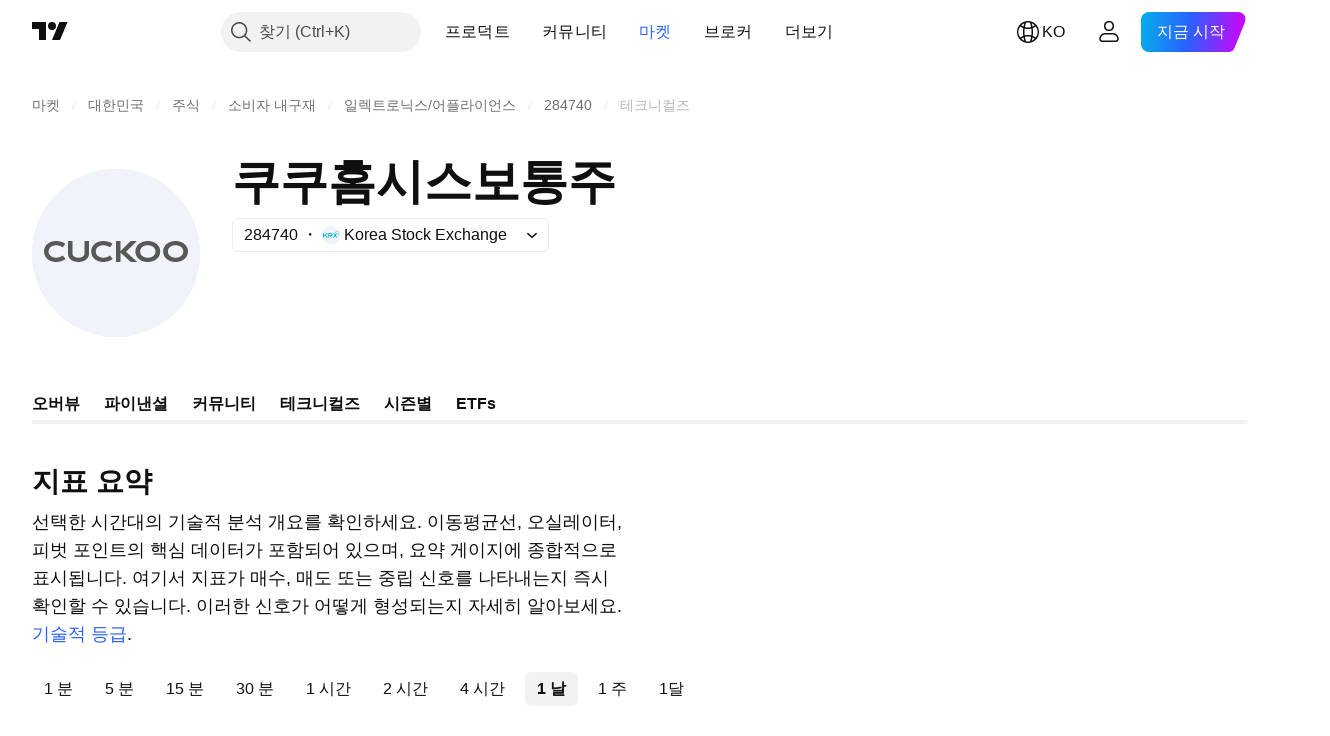

--- FILE ---
content_type: application/javascript; charset=utf-8
request_url: https://static.tradingview.com/static/bundles/22160.19f7188a5d1d8ca1545d.js
body_size: 5175
content:
(self.webpackChunktradingview=self.webpackChunktradingview||[]).push([[22160],{309010:e=>{e.exports={"link-item":"link-item-eIA09f0e"}},538106:e=>{e.exports={"arrow-icon":"arrow-icon-NIrWNOPk",dropped:"dropped-NIrWNOPk","size-xsmall":"size-xsmall-NIrWNOPk","size-small":"size-small-NIrWNOPk","size-medium":"size-medium-NIrWNOPk","size-large":"size-large-NIrWNOPk","size-xlarge":"size-xlarge-NIrWNOPk"}},104808:e=>{e.exports={"underline-tab":"underline-tab-cfYYXvwA","disable-focus-outline":"disable-focus-outline-cfYYXvwA","enable-cursor-pointer":"enable-cursor-pointer-cfYYXvwA",disabled:"disabled-cfYYXvwA",selected:"selected-cfYYXvwA","disable-active-state-styles":"disable-active-state-styles-cfYYXvwA","size-xsmall":"size-xsmall-cfYYXvwA","size-small":"size-small-cfYYXvwA","size-medium":"size-medium-cfYYXvwA","size-large":"size-large-cfYYXvwA","size-xlarge":"size-xlarge-cfYYXvwA",fake:"fake-cfYYXvwA","margin-xsmall":"margin-xsmall-cfYYXvwA","margin-small":"margin-small-cfYYXvwA","margin-medium":"margin-medium-cfYYXvwA","margin-large":"margin-large-cfYYXvwA","margin-xlarge":"margin-xlarge-cfYYXvwA",collapse:"collapse-cfYYXvwA","ellipsis-children":"ellipsis-children-cfYYXvwA"}},331900:e=>{e.exports={"scroll-wrap":"scroll-wrap-SmxgjhBJ","size-xlarge":"size-xlarge-SmxgjhBJ","enable-scroll":"enable-scroll-SmxgjhBJ","underline-tabs":"underline-tabs-SmxgjhBJ","size-large":"size-large-SmxgjhBJ","size-medium":"size-medium-SmxgjhBJ","size-small":"size-small-SmxgjhBJ","size-xsmall":"size-xsmall-SmxgjhBJ","make-grid-column":"make-grid-column-SmxgjhBJ","stretch-tabs":"stretch-tabs-SmxgjhBJ","equal-tab-size":"equal-tab-size-SmxgjhBJ"}},441903:e=>{e.exports={underline:"underline-Pun8HxCz",center:"center-Pun8HxCz",corner:"corner-Pun8HxCz",disabled:"disabled-Pun8HxCz"}},458692:(e,t,a)=>{"use strict";a.d(t,{useDisclosure:()=>l.useDisclosure});var l=a(718083)},375509:(e,t,a)=>{"use strict";a.d(t,{CollapsedUnderlineTabsDisclosure:()=>y});var l=a(50959),s=a(650151),n=a(662929),i=a(634993),r=a(99171),o=a(94107),c=a(497754),d=a(79205),u=a(347531),b=a(602948),m=a(863509),f=a(168874),v=a(538106);function p(e){switch(e){case"xsmall":return u;case"small":return b;case"medium":case"large":return m;case"xlarge":return f}}function g(e){const{size:t,isDropped:a=!1}=e;return l.createElement(d.Icon,{icon:p(t),className:c(v["arrow-icon"],v[`size-${t}`],a&&v.dropped)})}var h=a(309010);const C=4,k=4;function y(e){const{size:t,disabled:a,isOpened:c,enableActiveStateStyles:d,hideFocusOutline:u,fake:b,items:m,buttonContent:f,buttonRef:v,isAnchorTabs:p,isHighlighted:y,onButtonClick:z,onItemClick:A,onClose:B}=e,S=(0,l.useRef)(null),N=(0,n.useMergedRefs)([v,S]),T=function(e,t){const a=(0,l.useRef)(x);return(0,l.useEffect)((()=>{const e=getComputedStyle((0,s.ensureNotNull)(t.current));a.current={xsmall:w(e,"xsmall"),small:w(e,"small"),medium:w(e,"medium"),large:w(e,"large"),xlarge:w(e,"xlarge")}}),[t]),(0,l.useCallback)((()=>{const l=(0,s.ensureNotNull)(t.current).getBoundingClientRect(),n=a.current[e];return{x:l.left,y:l.top+l.height+n+C,indentFromWindow:{top:k,
bottom:k,left:k,right:k}}}),[t,e])}(t,S);return l.createElement(r.PopupMenuDisclosureView,{buttonRef:S,listboxTabIndex:-1,isOpened:c,onClose:B,listboxAria:{"aria-hidden":!0},popupPosition:T,button:l.createElement(o.UnderlineTabsBaseButton,{"aria-hidden":!0,disabled:a,active:c,onClick:z,ref:N,tabIndex:-1,enableActiveStateStyles:d,hideFocusOutline:u,fake:b},f,l.createElement(g,{size:t,isDropped:c})),popupChildren:m.map((e=>l.createElement(i.PopupMenuItem,{key:e.id,className:p?h["link-item"]:void 0,onClick:A,onClickArg:e,isActive:y(e),label:e.label,isDisabled:e.disabled,link:"href"in e?e.href:void 0,rel:"rel"in e?e.rel:void 0,target:"target"in e?e.target:void 0,renderComponent:"renderComponent"in e?e.renderComponent:void 0,dontClosePopup:!0})))})}function w(e,t){return parseInt(e.getPropertyValue(`--ui-lib-underline-tabs-tab-margin-bottom-${t}`),10)}const x={xsmall:0,small:0,medium:0,large:0,xlarge:0}},322160:(e,t,a)=>{"use strict";a.d(t,{UnderlineAnchorTabs:()=>A,UnderlineButtonTabs:()=>l.UnderlineButtonTabs});var l=a(782674),s=a(50959),n=a(497754),i=a.n(n),r=a(444372),o=a(269269),c=a(662929),d=a(763341),u=a(458692),b=a(149814),m=a(574823),f=a(240185),v=a(834995),p=a(728804),g=a(810272);const h=(0,s.forwardRef)(((e,t)=>{const{size:a,overflowBehaviour:l}=(0,s.useContext)(f.UnderlineTabsContext),n=(0,s.useContext)(p.CustomBehaviourContext),{item:i,highlighted:r,handleItemRef:o,onClick:c,active:d,fake:u,className:b,enableActiveStateStyles:m=n.enableActiveStateStyles,hideFocusOutline:v=!1,disabled:h,"aria-disabled":k,...y}=e,w=(0,s.useCallback)((e=>{k?e.preventDefault():c&&c(i)}),[c,k,i]),x=(0,s.useCallback)((e=>{o&&o(i,e),t&&"object"==typeof t?t.current=e:"function"==typeof t&&t(e)}),[i,o,t]),z=i.renderComponent??C;return s.createElement(z,{...y,id:i.id,"aria-disabled":k,onClick:w,reference:x,href:i.href,rel:i.rel,target:i.target,className:(0,g.useUnderlineTabClassNames)({size:a,active:d,fake:u,enableActiveStateStyles:m,anchor:!0,hideFocusOutline:v,className:b,overflowBehaviour:l})},i.label)}));function C(e){return s.createElement("a",{...(0,v.renameRef)(e)})}h.displayName="UnderlineAnchorTab";var k=a(375509),y=a(381658),w=a(258605),x=a(680574),z=a(331900);function A(e){const{id:t,items:l,activationType:n,disabled:v,moreButtonContent:p=r.t(null,void 0,a(437117)),size:g="small",onActivate:C=()=>{},isActive:A,className:B,style:S,overflowBehaviour:N,enableActiveStateStyles:T,tablistLabelId:I,tablistLabel:R,ariaCurrentValue:E,preventDefaultIfKeyboardActionHandled:Y=!1,"data-name":U="underline-anchor-buttons",stretchTabs:O,equalTabSize:X,defaultKeyboardFocus:D,stopPropagationIfKeyboardActionHandled:H,keyboardNavigationLoop:P,focusableItemAttributes:K}=e,F=(0,y.useMobileTouchState)(),M=(0,y.useOverflowBehaviour)(N),j=(0,s.useRef)(!1),W=(0,s.useCallback)((e=>e.id),[]),q="none"===M&&O,L="none"===M&&X,J=T??!F,{visibleItems:$,hiddenItems:V,containerRefCallback:G,innerContainerRefCallback:Q,moreButtonRef:Z,setItemRef:_}=(0,o.useCollapsible)(l,W,A),ee="collapse"===M?$:l,te="collapse"===M?V:[],ae=(0,
s.useCallback)((e=>te.includes(e)),[te]),le=(0,s.useRef)(new Map),{isOpened:se,open:ne,close:ie,onButtonClick:re}=(0,u.useDisclosure)({id:t,disabled:v}),oe=(0,y.getUnderlineTabsGap)(g),{tabsBindings:ce,tablistBinding:de,scrollWrapBinding:ue,onActivate:be,onHighlight:me,isHighlighted:fe}=(0,b.useTabs)({id:t,items:[...ee,...te],activationType:n,disabled:v,tablistLabelId:I,tablistLabel:R,preventDefaultIfKeyboardActionHandled:Y,onActivate:C,isActive:A,isCollapsed:ae,isRtl:x.isRtl,itemsRefs:le,isDisclosureOpened:se,defaultKeyboardFocus:D,stopPropagationIfKeyboardActionHandled:H,keyboardNavigationLoop:P,focusableItemAttributes:K,scrollIntoViewOptions:{additionalScroll:oe}}),ve=l.find(A),pe=te.find(fe),ge=(0,s.useCallback)((()=>{ve&&me(ve)}),[me,ve]),he=(0,s.useCallback)((e=>ce.find((t=>t.id===e.id))??{}),[ce]),Ce=(0,s.useCallback)((()=>{ie(),ge(),j.current=!0}),[ie,ge]),ke=(0,s.useCallback)((()=>{pe&&(be(pe),me(pe,200))}),[be,me,pe]);ue.ref=(0,c.useMergedRefs)([ue.ref,G]),de.ref=(0,c.useMergedRefs)([de.ref,Q]),de.onKeyDown=(0,d.createSafeMulticastEventHandler)((0,m.useKeyboardEventHandler)([(0,m.useKeyboardClose)(se,Ce),(0,m.useKeyboardActionHandler)([13,32],ke,(0,s.useCallback)((()=>Boolean(pe)),[pe]))],Y),de.onKeyDown);const ye=(0,s.useCallback)((e=>{j.current=!0,re(e)}),[j,re]),we=(0,s.useCallback)((e=>{e&&be(e)}),[be]);(0,s.useEffect)((()=>{j.current?j.current=!1:(pe&&!se&&ne(),!pe&&se&&ie())}),[pe,se,ne,ie]);const xe=(0,w.useUnderline)(le.current,ve??pe,[ve??pe,ee,g,q,M]);return s.createElement(f.UnderlineTabsContext.Provider,{value:{size:g,overflowBehaviour:M}},s.createElement("div",{...ue,className:(0,y.getUnderlineTabsScrollWrapClassNames)({size:g,overflowBehaviour:M,className:B}),style:S,"data-name":U},s.createElement("div",{...de,className:i()(z["underline-tabs"],{[z["make-grid-column"]]:q||L,[z["stretch-tabs"]]:q,[z["equal-tab-size"]]:L})},ee.map((e=>s.createElement(h,{...he(e),key:e.id,item:e,onClick:be,enableActiveStateStyles:J,hideFocusOutline:F,ref:_(W(e)),"aria-current":A(e)?E:void 0,...e.dataId&&{"data-id":e.dataId}}))),te.map((e=>s.createElement(h,{...he(e),key:e.id,item:e,fake:!0}))),"collapse"===M&&s.createElement(k.CollapsedUnderlineTabsDisclosure,{size:g,disabled:v,isOpened:se,items:te,buttonContent:p,buttonRef:Z,isHighlighted:fe,onButtonClick:ye,onItemClick:we,onClose:ie,enableActiveStateStyles:J,hideFocusOutline:F,fake:0===te.length,isAnchorTabs:!0}),xe?s.createElement(w.Underline,{...xe,disabled:v}):s.createElement("div",null))))}},240185:(e,t,a)=>{"use strict";a.d(t,{UnderlineTabsContext:()=>l});const l=(0,a(50959).createContext)({size:"small",overflowBehaviour:void 0})},782674:(e,t,a)=>{"use strict";a.d(t,{UnderlineButtonTabs:()=>y});var l=a(50959),s=a(497754),n=a.n(s),i=a(444372),r=a(269269),o=a(662929),c=a(763341),d=a(458692),u=a(149814),b=a(574823),m=a(240185),f=a(94107);const v=(0,l.forwardRef)(((e,t)=>{const{item:a,highlighted:s,handleItemRef:n,onClick:i,...r}=e,o=(0,l.useCallback)((()=>{i&&i(a)}),[i,a]),c=(0,l.useCallback)((e=>{n&&n(a,e),
t&&"object"==typeof t?t.current=e:"function"==typeof t&&t(e)}),[a,n,t]);return l.createElement(f.UnderlineTabsBaseButton,{...r,id:a.id,onClick:o,ref:c},a.label)}));v.displayName="UnderlineButtonTab";var p=a(375509),g=a(381658),h=a(258605),C=a(680574),k=a(331900);function y(e){const{id:t,items:s,activationType:f,disabled:y,moreButtonContent:w=i.t(null,void 0,a(437117)),size:x="small",onActivate:z,isActive:A,className:B,style:S,overflowBehaviour:N,enableActiveStateStyles:T,tablistLabelId:I,tablistLabel:R,"data-name":E="underline-tabs-buttons",stretchTabs:Y,equalTabSize:U,defaultKeyboardFocus:O,stopPropagationIfKeyboardActionHandled:X,keyboardNavigationLoop:D,focusableItemAttributes:H,dataQaId:P="underline-tabs-buttons"}=e,K=(0,g.useMobileTouchState)(),F=(0,g.useOverflowBehaviour)(N),M=(0,l.useRef)(!1),j=(0,l.useCallback)((e=>e.id),[]),W="none"===F&&Y,q="none"===F&&U,L=T??!K,{visibleItems:J,hiddenItems:$,containerRefCallback:V,innerContainerRefCallback:G,moreButtonRef:Q,setItemRef:Z}=(0,r.useCollapsible)(s,j,A),_="collapse"===F?J:s,ee="collapse"===F?$:[],te=(0,l.useCallback)((e=>ee.includes(e)),[ee]),ae=(0,l.useRef)(new Map),{isOpened:le,open:se,close:ne,onButtonClick:ie}=(0,d.useDisclosure)({id:t,disabled:y}),re=(0,g.getUnderlineTabsGap)(x),{tabsBindings:oe,tablistBinding:ce,scrollWrapBinding:de,onActivate:ue,onHighlight:be,isHighlighted:me}=(0,u.useTabs)({id:t,items:[..._,...ee],activationType:f,disabled:y,tablistLabelId:I,tablistLabel:R,onActivate:z,isActive:A,isCollapsed:te,isRtl:C.isRtl,itemsRefs:ae,isDisclosureOpened:le,defaultKeyboardFocus:O,stopPropagationIfKeyboardActionHandled:X,keyboardNavigationLoop:D,focusableItemAttributes:H,scrollIntoViewOptions:{additionalScroll:re}}),fe=s.find(A),ve=ee.find(me),pe=(0,l.useCallback)((()=>{fe&&be(fe)}),[be,fe]),ge=(0,l.useCallback)((e=>oe.find((t=>t.id===e.id))??{}),[oe]),he=(0,l.useCallback)((()=>{ne(),pe(),M.current=!0}),[ne,pe]),Ce=(0,l.useCallback)((()=>{ve&&(ue(ve),be(ve,200))}),[ue,be,ve]);de.ref=(0,o.useMergedRefs)([de.ref,V]),ce.ref=(0,o.useMergedRefs)([ce.ref,G]),ce.onKeyDown=(0,c.createSafeMulticastEventHandler)((0,b.useKeyboardEventHandler)([(0,b.useKeyboardClose)(le,he),(0,b.useKeyboardActionHandler)([13,32],Ce,(0,l.useCallback)((()=>Boolean(ve)),[ve]))]),ce.onKeyDown);const ke=(0,l.useCallback)((e=>{M.current=!0,ie(e)}),[M,ie]),ye=(0,l.useCallback)((e=>{e&&ue(e)}),[ue]);(0,l.useEffect)((()=>{M.current?M.current=!1:(ve&&!le&&se(),!ve&&le&&ne())}),[ve,le,se,ne]);const we=(0,h.useUnderline)(ae.current,fe??ve,[fe??ve,_,x,W,F]);return l.createElement(m.UnderlineTabsContext.Provider,{value:{size:x,overflowBehaviour:F}},l.createElement("div",{...de,className:(0,g.getUnderlineTabsScrollWrapClassNames)({size:x,overflowBehaviour:F,className:B}),style:S,"data-name":E,"data-qa-id":P},l.createElement("div",{...ce,className:n()(k["underline-tabs"],{[k["make-grid-column"]]:W||q,[k["stretch-tabs"]]:W,[k["equal-tab-size"]]:q})},_.map((e=>l.createElement(v,{...ge(e),key:e.id,item:e,onClick:ue,enableActiveStateStyles:L,hideFocusOutline:K,ref:Z(j(e)),...e.dataId&&{
"data-id":e.dataId},"data-qa-id":e.dataId,equalTabSize:q}))),ee.map((e=>l.createElement(v,{...ge(e),ref:Z(j(e)),key:e.id,item:e,fake:!0}))),"collapse"===F&&l.createElement(p.CollapsedUnderlineTabsDisclosure,{size:x,disabled:y,isOpened:le,items:ee,buttonContent:w,buttonRef:Q,isHighlighted:me,onButtonClick:ke,onItemClick:ye,onClose:ne,enableActiveStateStyles:L,hideFocusOutline:K,fake:0===ee.length}),we?l.createElement(h.Underline,{...we,disabled:y}):l.createElement("div",null))))}},810272:(e,t,a)=>{"use strict";a.d(t,{useUnderlineTabClassNames:()=>i});var l=a(497754),s=a.n(l),n=a(104808);function i(e){const{size:t="xsmall",active:a,fake:l,enableActiveStateStyles:i,anchor:r=!1,hideFocusOutline:o=!1,equalTabSize:c,className:d,overflowBehaviour:u,disabled:b}=e;return s()(n["underline-tab"],n[`size-${t}`],a&&n.selected,!i&&n["disable-active-state-styles"],o&&n["disable-focus-outline"],l&&n.fake,r&&n["enable-cursor-pointer"],c&&n[`margin-${t}`],"collapse"===u&&n.collapse,b&&n.disabled,d)}},94107:(e,t,a)=>{"use strict";a.d(t,{UnderlineTabsBaseButton:()=>d});var l=a(50959),s=a(497754),n=a.n(s),i=a(728804),r=a(240185),o=a(810272),c=a(104808);const d=(0,l.forwardRef)(((e,t)=>{const{size:a,overflowBehaviour:s}=(0,l.useContext)(r.UnderlineTabsContext),d=(0,l.useContext)(i.CustomBehaviourContext),{active:u,fake:b,className:m,enableActiveStateStyles:f=d.enableActiveStateStyles,hideFocusOutline:v=!1,equalTabSize:p,children:g,disabled:h,...C}=e;return l.createElement("button",{...C,ref:t,className:(0,o.useUnderlineTabClassNames)({size:a,active:u,fake:b,enableActiveStateStyles:f,hideFocusOutline:v,equalTabSize:p,className:m,overflowBehaviour:s,disabled:h})},p&&"string"==typeof g?l.createElement("span",{className:n()(c["ellipsis-children"],"apply-overflow-tooltip")},g):g)}));d.displayName="UnderlineTabsBaseButton"},381658:(e,t,a)=>{"use strict";a.d(t,{getUnderlineTabsGap:()=>m,getUnderlineTabsScrollWrapClassNames:()=>d,useMobileTouchState:()=>u,useOverflowBehaviour:()=>b});var l=a(50959),s=a(497754),n=a.n(s),i=a(23482),r=a(435697),o=a(586240),c=a(331900);function d(e){const{size:t,overflowBehaviour:a,className:l}=e;return n()(c["scroll-wrap"],c[`size-${t}`],"scroll"===a&&c["enable-scroll"],l)}function u(){const[e,t]=(0,l.useState)(!1);return(0,l.useEffect)((()=>{t(i.mobiletouch)}),[]),e}function b(e){const t=(0,r.useSafeMatchMedia)(o["media-mf-phone-landscape"],!0),a=u();return e??(a||!t?"scroll":"collapse")}function m(e="xsmall"){switch(e){case"xsmall":case"small":return 12;case"medium":return 16;case"large":case"xlarge":return 20}}},258605:(e,t,a)=>{"use strict";a.d(t,{Underline:()=>u,useUnderline:()=>d});var l=a(50959),s=a(290484),n=a(680574),i=a(497754),r=a(441903),o=a.n(r);const c=100;function d(e,t,a=[]){const[i,r]=(0,l.useState)(),o=(0,l.useRef)(),d=(0,l.useRef)(),u=(0,l.useRef)(),b=e=>{const t=e.parentElement??void 0;if(void 0===t)return;const a=void 0===d.current||d.current===e?0:c;d.current=e;const{left:l,right:s,width:i}=e.getBoundingClientRect(),{left:o,right:u}=t.getBoundingClientRect(),b=(0,n.isRtl)()?s-u:l-o;r({
translateX:b,scale:i,transitionDuration:a})};return(0,l.useEffect)((()=>{const e=(0,s.default)((()=>{const e=u.current;e&&b(e)}),50);o.current=new ResizeObserver(e)}),[]),(0,l.useEffect)((()=>{if(void 0===t)return;const a=e.get(t),l=o.current;if(l){for(const t of e.values())l.observe(t);return u.current=a,a&&b(a),()=>l.disconnect()}}),a),i}function u(e){const{disabled:t,translateX:a,transitionDuration:s}=e,n=e.scale/100;return l.createElement("div",{className:i(o().underline,t&&o().disabled),style:{transform:`translateX(${a}px) scaleX(${n})`,transitionDuration:`${s}ms`}},l.createElement("div",{className:o().corner,style:{transform:`scaleX(${1/n})`}}),l.createElement("div",{className:o().center,style:{transform:`scaleX(${1-30/e.scale})`}}),l.createElement("div",{className:o().corner,style:{transform:`scaleX(${1/n})`}}))}},168874:e=>{e.exports='<svg xmlns="http://www.w3.org/2000/svg" viewBox="0 0 28 28" width="28" height="28"><path fill="currentColor" d="m14 18.41-6.7-6.7 1.4-1.42 5.3 5.3 5.3-5.3 1.4 1.41-6.7 6.71Z"/></svg>'}}]);

--- FILE ---
content_type: application/javascript; charset=utf-8
request_url: https://static.tradingview.com/static/bundles/ko.55512.7d1982e50af8fce44073.js
body_size: 1377
content:
(self.webpackChunktradingview=self.webpackChunktradingview||[]).push([[55512,83821,37117,44070],{523700:e=>{e.exports=["주의하세요"]},695879:e=>{e.exports={en:["N"]}},355777:e=>{e.exports={en:["B"]}},992949:e=>{e.exports={en:["S"]}},38691:e=>{e.exports=["날"]},977995:e=>{e.exports=["달"]},307408:e=>{e.exports=["주"]},438048:e=>{e.exports=["시간"]},768430:e=>{e.exports=["분"]},280903:e=>{e.exports=["바이"]},147094:e=>{e.exports=["뉴트럴"]},71780:e=>{e.exports=["셀"]},632309:e=>{e.exports=["스트롱 바이"]},488234:e=>{e.exports=["스트롱 셀"]},948826:e=>{e.exports=["스트롱 바이"]},652042:e=>{e.exports=["스트롱 셀"]},961333:e=>{e.exports=["불 베어 파워"]},893733:e=>{e.exports=["커모디티 채널 인덱스 (20)"]},535808:e=>{e.exports=["카마릴라"]},741050:e=>{e.exports=["클래식"]},28923:e=>{e.exports=["액션"]},500627:e=>{e.exports=["애버리지 디렉셔널 인덱스 (14)"]},510206:e=>{e.exports=["오썸 오실레이터"]},218130:e=>{e.exports={en:["DM"]}},513079:e=>{e.exports=["익스포넨셜 무빙 애버리지 ({number})"]},26578:e=>{e.exports=["피보나치"]},259504:e=>{e.exports=["FAQ"]},582876:e=>{e.exports=["흠. 이 심볼에 대한 기술 데이터를 사용할 수 없는 것 같습니다."]},831572:e=>{e.exports=["헐 이동 평균 (9)"]},136351:e=>{e.exports=["지표 요약"]},286153:e=>{e.exports=["일목 기준선 (9, 26, 52, 26)"]},749128:e=>{e.exports=["오실레이터"]},869945:e=>{e.exports=["오실레이터 레이팅"]},526469:e=>{e.exports=["MACD 레벨 (12, 26)"]},72543:e=>{e.exports=["무빙 애버리지"]},510759:e=>{e.exports=["무빙 애버리지 레이팅"]},468222:e=>{e.exports=["모멘텀 (10)"]},437117:e=>{e.exports=["더보기"]},399709:e=>{e.exports=["이름"]},724936:e=>{e.exports=["정의 표시"]},141337:e=>{e.exports=["심플 무빙 애버리지 ({number})"]},855483:e=>{e.exports=["스토캐스틱 %K (14, 3, 3)"]},209288:e=>{e.exports=["스토캐스틱 RSI 패스트 (3, 3, 14, 14)"]},821778:e=>{e.exports=["요약"]},938778:e=>{e.exports=["피봇"]},197758:e=>{e.exports=["피봇 카마릴라 P"]},962748:e=>{e.exports=["피봇 카마릴라 R1"]},518732:e=>{e.exports=["피봇 카마릴라 R2"]},879438:e=>{e.exports=["피봇 카마릴라 R3"]},28429:e=>{e.exports=["피봇 카마릴라 S1"]},128938:e=>{e.exports=["피봇 카마릴라 S2"]},142703:e=>{e.exports=["피봇 카마릴라 S3"]},654807:e=>{e.exports=["피봇 클래식 P"]},232015:e=>{e.exports=["피봇 클래식 R1"]},974467:e=>{e.exports=["피봇 클래식 R2"]},903801:e=>{e.exports=["피봇 클래식 R3"]},223647:e=>{e.exports=["피봇 클래식 S1"]},403135:e=>{e.exports=["피봇 클래식 2"]},540685:e=>{e.exports=["피봇 클래식 S3"]},695847:e=>{e.exports=["피봇 DM P"]},742575:e=>{e.exports=["피봇 DM R1"]},46685:e=>{e.exports=["피봇 DM  S1"]},628462:e=>{e.exports=["피봇 피보나치 P"]},992200:e=>{e.exports=["피봇 피보나치 R1"]},530871:e=>{e.exports=["피봇 피보나치 R2"]},693496:e=>{e.exports=["피봇 피보나치 R3"]},990180:e=>{e.exports=["피봇 피보나치 S1"]},79698:e=>{e.exports=["피봇 피보나치 S2"]},4937:e=>{e.exports=["피봇 피보나치 S3"]},357527:e=>{e.exports=["피봇 우디 P"]},192732:e=>{e.exports=["피봇 우디 R1"]},574023:e=>{e.exports=["피봇 우디 R2"]},212993:e=>{e.exports=["피봇 우디 R3"]},536510:e=>{e.exports=["피봇 우디 S1"]},203566:e=>{e.exports=["피봇 우디 S2"]},891660:e=>{e.exports=["피봇 우디 S3"]},289735:e=>{e.exports=["피봇"]},787364:e=>{e.exports=["자세한 내용은 {link}이용 약관{/link}을 확인하세요."]},444554:e=>{e.exports=["상대 강도 지수 (14)"]},693539:e=>{e.exports=["우디"]},31110:e=>{e.exports=["윌리엄스 퍼센트 레인지 (14)"]},584185:e=>{e.exports=["기술적 등급"]},489415:e=>{e.exports=["테크니컬 레이팅"]},154820:e=>{
e.exports=["이 정보는 개인적으로 무엇을 해야 하는지에 대한 권장 사항이 아니므로, 데이타를 투자 권유로 받아들이지 마십시오. 모든 거래와 마찬가지로, 항상 먼저 보고 뛰어드세요."]},297506:e=>{e.exports=["얼티미트 오실레이터 (7, 14, 28)"]},991039:e=>{e.exports=["볼륨 웨이티드 무빙 애버리지 (20)"]},351514:e=>{e.exports=["값"]},839501:e=>{e.exports=["{number} 날"]},844646:e=>{e.exports=["{number} 시간"]},277186:e=>{e.exports=["{number}달"]},532547:e=>{e.exports=["{number} 분"]},866138:e=>{e.exports=["{number} 주"]}}]);

--- FILE ---
content_type: image/svg+xml
request_url: https://s3-symbol-logo.tradingview.com/cuckoo-homesys--big.svg
body_size: 323
content:
<!-- by TradingView --><svg width="56" height="56" viewBox="0 0 56 56" xmlns="http://www.w3.org/2000/svg"><path fill="#F0F3FA" d="M0 0h56v56H0z"/><path d="M8.08 25.42c.91 0 1.7.37 2.14.71l.92-1.19c-.8-.6-1.9-.94-3.09-.94C5.68 24 4 25.5 4 27.5S5.68 31 8.05 31a5 5 0 0 0 3.16-1l-.96-1.16-.05.05a3.6 3.6 0 0 1-2.12.69c-1.47 0-2.56-.83-2.56-2.08s1.1-2.08 2.56-2.08Zm15.73 0c.92 0 1.7.37 2.14.71l.92-1.19c-.8-.6-1.9-.94-3.09-.94-2.37 0-4.05 1.5-4.05 3.5s1.68 3.5 4.05 3.5a5 5 0 0 0 3.16-1l-.96-1.16-.05.05a3.6 3.6 0 0 1-2.12.69c-1.47 0-2.55-.83-2.55-2.08s1.08-2.08 2.55-2.08Zm14.79 4.16c-1.51 0-2.57-.86-2.57-2.08 0-1.22 1.06-2.08 2.57-2.08 1.5 0 2.56.86 2.56 2.08 0 1.22-1.05 2.08-2.56 2.08Zm0-5.58c-2.37 0-4.15 1.5-4.15 3.5S36.23 31 38.6 31c2.36 0 4.14-1.5 4.14-3.5S40.96 24 38.6 24Zm9.26 5.58c-1.52 0-2.57-.86-2.57-2.08 0-1.22 1.05-2.08 2.57-2.08 1.5 0 2.56.86 2.56 2.08 0 1.22-1.06 2.08-2.56 2.08Zm0-5.58c-2.37 0-4.16 1.5-4.16 3.5S45.5 31 47.86 31c2.36 0 4.14-1.5 4.14-3.5S50.22 24 47.86 24Z" fill="#585856"/><path d="M35 24h-2.13l-3.41 3.44V24H28v7h1.46v-3.14l3.5 3.14h2.15l-3.78-3.4L35 24Zm-17.49 4.12c0 .6-.43 1.45-2.03 1.45-1.85 0-1.97-1.2-1.97-1.45V24H12v4.4c0 1.14 1.13 2.6 3.48 2.6 2.38 0 3.52-1.49 3.52-2.6V24h-1.49v4.12Z" fill="#585856"/></svg>